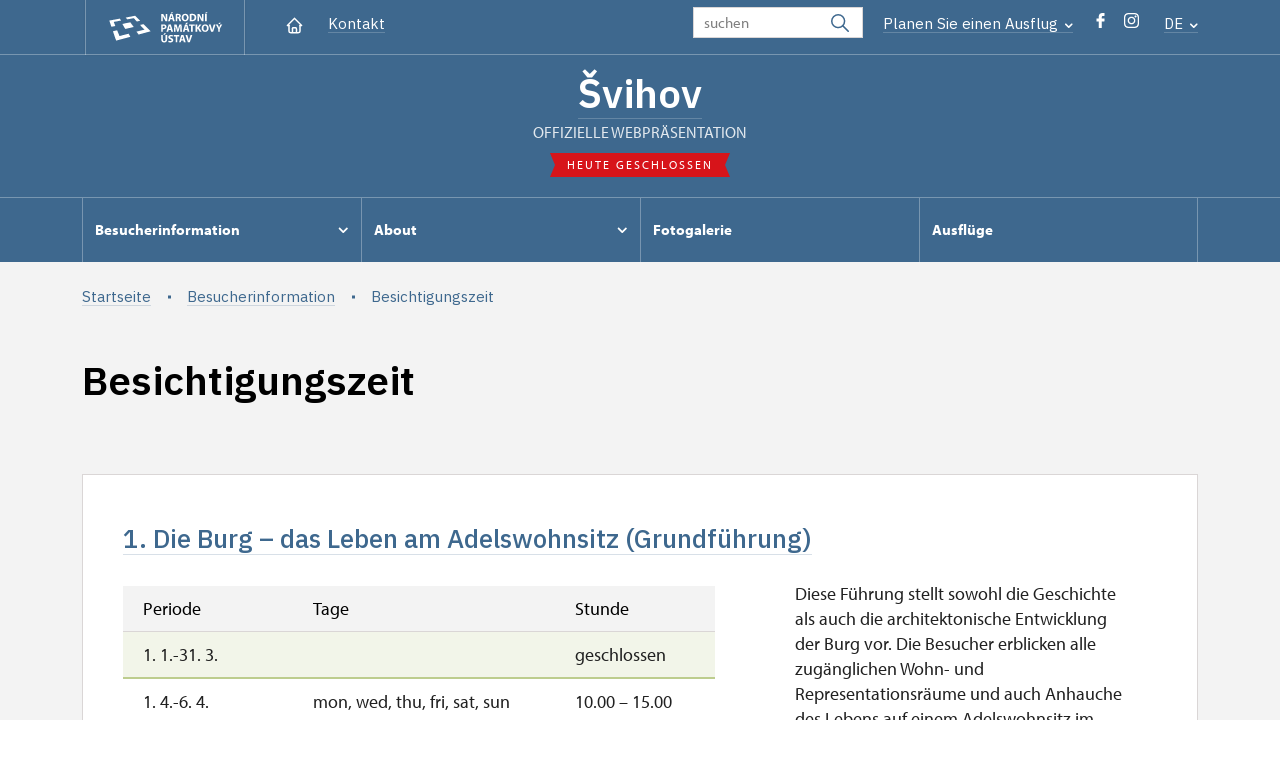

--- FILE ---
content_type: text/html; charset=UTF-8
request_url: https://hrad-svihov.cz/de/besucherinformation/besichtigungszeit
body_size: 6855
content:
	<!DOCTYPE html>
	<html lang="de">
	<head>
								<script async src="https://www.googletagmanager.com/gtag/js?id=UA-77244430-25"></script>
	<script>
		window.dataLayer = window.dataLayer || [];
		function gtag() {dataLayer.push(arguments);}
		gtag('consent', 'default', {
			'ad_storage': 'denied',
			'analytics_storage': 'denied',
			'wait_for_update': 1000
		});
		gtag('js', new Date());
		gtag('config', 'UA-77244430-25');
	</script>
			
																																						
																																				
		<title>Besichtigungszeit - Švihov</title>
		<meta property="og:type" content="label_website_page" />
<meta property="og:image" content="https://hrad-svihov.cz/pamatky/svihov/-karusel/zima2019/image-thumb__108143__OgTagImage/SV_JST19_karusel-zima_01.webp" />
<meta name="viewport" content="width=device-width,initial-scale=1" />
<meta http-equiv="Content-Type" content="text/html; charset=utf-8" />
<meta http-equiv="x-ua-compatible" content="ie=edge" />
<meta name="author" content="portadesign.cz" />
<meta name="description" content="Offizielle Präsentation" />
<meta property="twitter:card" content="summary_large_image" />
<meta property="og:url" content="https://hrad-svihov.czhttps://hrad-svihov.cz/de/besucherinformation/besichtigungszeit" />
<meta property="og:title" content="Besichtigungszeit" />
<meta property="twitter:title" content="Besichtigungszeit" />
<meta property="og:description" content="Offizielle Präsentation" />
<meta property="twitter:description" content="Offizielle Präsentation" />

						<link rel="preconnect" href="https://use.typekit.net">
<link rel="preconnect" href="https://fonts.googleapis.com">
<link rel="preconnect" href="https://fonts.gstatic.com" crossorigin>
<link rel="stylesheet" href="https://use.typekit.net/ayr3fgs.css">
<link rel="stylesheet" href="https://fonts.googleapis.com/css2?family=IBM+Plex+Sans:wght@400;500;600&display=swap">
				<link rel="apple-touch-icon" sizes="180x180" href="/apple-touch-icon.png">
<link rel="icon" type="image/png" sizes="32x32" href="/favicon-32x32.png">
<link rel="icon" type="image/png" sizes="16x16" href="/favicon-16x16.png">
<link rel="manifest" href="/site.webmanifest">
<link rel="mask-icon" href="/safari-pinned-tab.svg" color="#d92505">
<meta name="msapplication-TileColor" content="#ffffff">
<meta name="theme-color" content="#ffffff">
											<link href="/cache-buster-1698399558/static/css/jquery.fancybox.min.css" media="screen" rel="stylesheet" type="text/css" />
<link href="/cache-buster-1698399558/static/css/jquery.qtip.min.css" media="screen" rel="stylesheet" type="text/css" />
<link href="/cache-buster-1698399558/static/css/jperfect-scrollbar.min.css" media="screen" rel="stylesheet" type="text/css" />
<link href="/cache-buster-1698399558/static/css/jquery-ui.css" media="screen" rel="stylesheet" type="text/css" />
<link href="/cache-buster-1750125817/static/css/style.css" media="screen" rel="stylesheet" type="text/css" />
<link href="/cache-buster-1698399558/static/css/sight-patterns.css" media="screen" rel="stylesheet" type="text/css" />
<link href="/cache-buster-1698399558/static/css/devel-temp.css" media="screen" rel="stylesheet" type="text/css" />
<link href="/cache-buster-1698399558/static/css/print.css" media="print" rel="stylesheet" type="text/css" />
		
					<link rel="stylesheet" href="/build/grid.84fed404.css">
			<link rel="stylesheet" href="/build/styles.bfe436df.css">
		
		
		<link rel="stylesheet" href="/static/js/lib/leaflet/leaflet.css"  crossorigin="" />
		<script src="/static/js/lib/leaflet/leaflet.js"  crossorigin=""></script>
		<script src="https://cdnjs.cloudflare.com/ajax/libs/leaflet-gpx/2.1.2/gpx.min.js" crossorigin=""></script>
	</head>
	<body class="tpl-de var-g">
										
		<div id="flash-messages">
			
<div class="container">
	</div>		</div>

																			<header class="header header-sight alt">
	<div class="h_1">
		<div class="container">
			<div class="row">
				<div class="col-md-12">
					<a href="/" class="logo-holder" title="Národní památkový ústav - Úvod" target="_self">
						<svg class="icon logo-horizontal">
							<use xlink:href="/static/svg/svg-sprite.svg#logo-horizontal" />
						</svg>
					</a>
					<nav class="main-nav" role="navigation">
						<ul>
							<li class="home">
								<a href="/de" class="icon-home" title="Úvod" target="_self">
									<?xml version="1.0" encoding="UTF-8"?>
<svg width="19px" height="19px" viewBox="0 0 19 19" version="1.1" xmlns="http://www.w3.org/2000/svg" xmlns:xlink="http://www.w3.org/1999/xlink">
    <g id="Page-1" stroke="none" stroke-width="1" fill="none" fill-rule="evenodd">
        <g id="pamatka_lista" transform="translate(-335.000000, -25.000000)">
            <g id="Group" transform="translate(335.000000, 25.000000)">
                <polygon id="Path" points="0 0 19 0 19 19 0 19"></polygon>
                <polyline id="Path" stroke="#FFFFFF" stroke-width="1.5" stroke-linecap="round" stroke-linejoin="round" points="3.95833333 9.5 2.375 9.5 9.5 2.375 16.625 9.5 15.0416667 9.5"></polyline>
                <path d="M3.95833333,9.5 L3.95833333,15.0416667 C3.95833333,15.9161175 4.66721581,16.625 5.54166667,16.625 L13.4583333,16.625 C14.3327842,16.625 15.0416667,15.9161175 15.0416667,15.0416667 L15.0416667,9.5" id="Path" stroke="#FFFFFF" stroke-width="1.5" stroke-linecap="round" stroke-linejoin="round"></path>
                <path d="M7.375,15.6249997 L7.375,12.6249997 C7.375,12.0727149 7.97195367,11.6249997 8.70833333,11.6249997 L10.0416667,11.6249997 C10.7780463,11.6249997 11.375,12.0727149 11.375,12.6249997 L11.375,15.6249997" id="Path" stroke="#FFFFFF" stroke-width="1.5" stroke-linecap="round" stroke-linejoin="round"></path>
            </g>
        </g>
    </g>
</svg>
								</a>
							</li>
															<li><a href="/de/besucherinformation/kontakt">Kontakt</a></li>
													</ul>
					</nav>

					<div class="service-nav">
	<div class="search__head-form">
		
<form name="headSearch" method="get" action="/" class="search-form">

<input type="hidden" id="headSearch_page" name="headSearch[page]" value="1" />
<input type="text" id="headSearch_query" name="headSearch[query]" placeholder="suchen" class="text form-input" />

<button type="submit" id="headSearch_send" name="headSearch[send]" class="submit search-submit"><span class="search-ico"></span></button>

<input type="hidden" id="headSearch_section" name="headSearch[section]" value="964" /><input type="hidden" id="headSearch_offset" name="headSearch[offset]" value="0" /><input type="hidden" id="headSearch_type" name="headSearch[type]" /><input type="hidden" id="headSearch_formId" name="headSearch[formId]" /></form>
	</div>
			<div class="search-freq">
				<a href="javascript:void(0)" class="drop-trig" data-id="search-freq">
		Planen Sie einen Ausflug
		<span class="ico"><svg height="5" viewBox="0 0 8 5" width="8" xmlns="http://www.w3.org/2000/svg"><path d="m0 0 3 3-3 3" fill="none" stroke="#fff" stroke-linecap="round" stroke-linejoin="round" stroke-width="1.5" transform="matrix(0 1 -1 0 6.75 1.25)"/></svg></span>
	</a>
			<div class="dropdown" id="search-freq" style="display: none;">
	<ul>
		<li>
			<a href="https://www.npu.cz/cs/hrady-a-zamky">
				Planen Sie einen Ausflug?
			</a>
		</li>
		<li>
			<a href="https://www.npu.cz/cs/hrady-a-zamky/tipy-na-vylet">
				Ausflugstipps 
			</a>
		</li>
		<li>
			<a href="https://www.npu.cz/cs/hrady-a-zamky/seznam-pamatek-ve-sprave-npu">
				Alphabetisches Verzeichnis der Denkmäler
			</a>
		</li>
		<li>
			<a href="https://www.npu.cz/cs/hrady-a-zamky/neobjevene-pamatky">
				Unentdeckte Denkmäler 
			</a>
		</li>
		<li>
			<a href="https://www.npu.cz/cs/akce">
				Veranstaltungen in den Denkmälern
			</a>
		</li>
	</ul>
</div>
		</div>
		<ul class="socials">
			<li class="fb"><a href="https://www.facebook.com/Svihov/" title="Facebook" target="_blank" class="no-after-icon"><span class="icon-wrap"><svg class="icon icon-fb"><use xlink:href="/static/svg/svg-sprite.svg#icon-fb" /></svg></span></a></li>
			<li class="in"><a href="https://www.instagram.com/vodnihradsvihov/" title="Instagram" target="_blank" class="no-after-icon"><span class="icon-wrap"><svg class="icon icon-instagram"><use xlink:href="/static/svg/svg-sprite.svg#icon-instagram" /></svg></span></a></li>
	</ul>
	<div class="lng">
		
											
			
			<a href="javascript:void(0)" class="drop-trig" data-id="lng-drop">
			DE
			<span class="ico"><svg height="5" viewBox="0 0 8 5" width="8" xmlns="http://www.w3.org/2000/svg"><path d="m0 0 3 3-3 3" fill="none" stroke="#fff" stroke-linecap="round" stroke-linejoin="round" stroke-width="1.5" transform="matrix(0 1 -1 0 6.75 1.25)"/></svg></span>
		</a>
		<div class="dropdown" id="lng-drop" style="display: none;">
			<ul class="language">
																								<li>
							<a href="/en/plan-your-visit/opening-hours" class="no-lng-warning" title="English" target="_self">
								EN
							</a>
						</li>
																				<li>
							<a href="/fr/preparez-votre-visite/heures-d-ouverture" class="no-lng-warning" title="Französisch" target="_self">
								FR
							</a>
						</li>
																				<li>
							<a href="/ru/informaciya-dlya-posetiteley/chasy-raboty" class="no-lng-warning" title="Pусский" target="_self">
								RU
							</a>
						</li>
																				<li>
							<a href="/cs/informace-pro-navstevniky/navstevni-doba" class="no-lng-warning" title="Česky" target="_self">
								CS
							</a>
						</li>
												</ul>
		</div>
	
	</div>
</div>
					<a class="nav-btn js-toggle-menu" type="button" aria-label="Mobilní menu" data-target="#mobile-menu">
						<span class="menu-text">MENU</span>
						<span class="menu-hamburger__lines">
							<span class="menu-hamburger__line" id="line1"></span>
							<span class="menu-hamburger__line" id="line2"></span>
							<span class="menu-hamburger__line" id="line3"></span>
						</span>
					</a>
				</div>
			</div>
		</div>
	</div>
</header>
<header class="header header-sight alt header-sight-bottom">
	<div class="header-overlay-wrap">
		<div class="header-overlay">
			<div class="h_2">
				<div class="container">
					<div class="row">
						<div class="col-md-12">
							<div class="section-head last">
								<h1 class="section__headline--center"><a href="/de">Švihov</a></h1>
								<p class="subhead">OFFIZIELLE WEBPRÄSENTATION</p>
																	<a href="/de/besucherinformation/besichtigungszeit">
										<div class="status closed">
											Heute geschlossen
										</div>
									</a>
															</div>
						</div>
					</div>
				</div>
			</div>

			<div class="el-fix-wrap">
	<div class="h_3 el-fix">
		<div class="container">
			<div class="row">
				<div class="col-md-12">
					<nav class="block-nav std-nav" role="navigation">
						<ul id="sub-nav" class="ib level-0">
																								<li>
										<div class="pos-r">
											<a href="/de/besucherinformation" data-id="7294" class="main-link">
												<span class="va-m">
													Besucherinformation
																											<span class="ico"><svg height="5" viewBox="0 0 8 5" width="8" xmlns="http://www.w3.org/2000/svg"><path d="m0 0 3 3-3 3" fill="none" stroke="#fff" stroke-linecap="round" stroke-linejoin="round" stroke-width="1.5" transform="matrix(0 1 -1 0 6.75 1.25)"/></svg></span>
																									</span>
											</a>
																						<div class="sub-nav-wrap clearfix">
												<div class="sub-nav-item level-1" id="7294">
	<ul class="sub-nav">
					<li class="head">
				<a href="/de/besucherinformation">Besucherinformation</a>
			</li>
					<li>
				<a href="/de/besucherinformation/fuhrungen">Führungen</a>
			</li>
					<li>
				<a href="/de/besucherinformation/besichtigungszeit">Besichtigungszeit</a>
			</li>
					<li>
				<a href="/de/besucherinformation/eintritt">Eintritt</a>
			</li>
					<li>
				<a href="/de/besucherinformation/kontakt">Kontakt</a>
			</li>
			</ul>
</div>											</div>
																					</div>
									</li>
																																<li>
										<div class="pos-r">
											<a href="/de/burg" data-id="7301" class="main-link">
												<span class="va-m">
													About
																											<span class="ico"><svg height="5" viewBox="0 0 8 5" width="8" xmlns="http://www.w3.org/2000/svg"><path d="m0 0 3 3-3 3" fill="none" stroke="#fff" stroke-linecap="round" stroke-linejoin="round" stroke-width="1.5" transform="matrix(0 1 -1 0 6.75 1.25)"/></svg></span>
																									</span>
											</a>
																						<div class="sub-nav-wrap clearfix">
												<div class="sub-nav-item level-1" id="7301">
	<ul class="sub-nav">
					<li class="head">
				<a href="/de/burg">About</a>
			</li>
					<li>
				<a href="/de/burg/geschichte">Geschichte</a>
			</li>
					<li>
				<a href="/de/burg/beschreibung">Beschreibung</a>
			</li>
			</ul>
</div>											</div>
																					</div>
									</li>
																																<li>
										<div class="pos-r">
											<a href="/de/fotogalerie" class="main-link" target="_self">
												<span class="va-m">
													Fotogalerie
																									</span>
											</a>
																					</div>
									</li>
																																<li>
										<div class="pos-r">
											<a href="/de/ausfluge" class="main-link" target="_self">
												<span class="va-m">
													Ausflüge
																									</span>
											</a>
																					</div>
									</li>
																				</nav>
				</div>
			</div>
		</div>
	</div>
</div>
					</div>
	</div>
</header>

		
		<main class="main-content sight">
																					<div class="breadcrumb--background-alt">
																				<div class="breadcrumb breadcrumb-alt">
		<div class="container">
			<div class="breadcrumb__content">
															<a class="breadcrumb__content-item" href="/de"><span>Startseite</span></a>
																				<a class="breadcrumb__content-item" href="/de/besucherinformation"><span>Besucherinformation</span></a>
																				<span class="breadcrumb__content-item">Besichtigungszeit</span>
												</div> 		</div> 	</div> 
	

											</div>
												
			
<hr class="divider">
<div class="block alt">
	<div class="container">
		<div class="row">
			<div class="col-md-12">
				<div class="section-head">
					<h1>Besichtigungszeit</h1>
				</div>
				<div class="last char-limit">
					
				</div>
			</div>
		</div>
	</div>
</div>
<div class="block alt">
	<div class="container">
		<div class="row">
			<div class="col-md-12">
				<div class="tickets">
					<div class="item-list">
													<div class="item">
								<div class="box">
									<h2 class="head">
										<a href="/de/visitors-information/tours/1877-die-burg-das-leben-am-adelswohnsitz-grundfuehrung">1. Die Burg – das Leben am Adelswohnsitz (Grundführung)</a>
									</h2>
									<div class="info-content">
										<div class="time-table">
														<div class="visiting-time">
		<div class="accordion collapsible">
			<div class="item no-border">
				<div class="item-head">
					<table class="std">
						<tr>
							<th class="js-periods">
								Periode 
							</th>
							<th class="dny js-days">
								Tage
							</th>
							<th class="js-hours">
								Stunde
							</th>
						</tr>

																		
																																													<tr class="active">
	<td class="obdobi">
		1. 1.-31. 3.	</td>
	<td class="dny">
			</td>
	<td class="hodiny">
					geschlossen 
			</td>
</tr>																																								<tr>
	<td class="obdobi">
		1. 4.-6. 4.	</td>
	<td class="dny">
					mon, wed, thu, fri, sat, sun
			</td>
	<td class="hodiny">
					10.00&nbsp–&nbsp15.00
			</td>
</tr>																																								<tr>
	<td class="obdobi">
		1. 4.-30. 4.	</td>
	<td class="dny">
					sat–sun
			</td>
	<td class="hodiny">
					10.00&nbsp–&nbsp15.00
			</td>
</tr>																																								<tr>
	<td class="obdobi">
		1. 5.-31. 5.	</td>
	<td class="dny">
					tue–sun
			</td>
	<td class="hodiny">
					10.00&nbsp–&nbsp16.00
			</td>
</tr>																																								<tr>
	<td class="obdobi">
		1. 6.-30. 6.	</td>
	<td class="dny">
					tue–sun
			</td>
	<td class="hodiny">
					10.00&nbsp–&nbsp16.00
			</td>
</tr>																										</table>
				</div>

				<div class="item-content">
					<table class="std">
						<tr>
							<th class="js-periods">
							</th>
							<th class="js-days">
							</th>
							<th class="js-hours">
							</th>
						</tr>
																																													<tr>
	<td class="obdobi">
		1. 7.-31. 8.	</td>
	<td class="dny">
					tue–sun
			</td>
	<td class="hodiny">
					9.30&nbsp–&nbsp17.00
			</td>
</tr>																										</table>
				</div>
									<div class="more-wrapper">
						<a class="more more-link" href="#">
							<span class="icon"><svg height="34" viewBox="0 0 34 34" width="34" xmlns="http://www.w3.org/2000/svg"><g fill="none" fill-rule="evenodd"><path d="m0 0h34v34h-34z"/><g stroke="currentColor" stroke-linecap="round" stroke-linejoin="round" stroke-width="1.5"><path d="m17 7.083333v19.833334"/><path d="m7.083333 17h19.833334"/></g></g></svg></span>
							<span class="text" data-more="weiteres abbilden " data-less="weniger anzeigen">weiteres abbilden </span>
						</a>
					</div>
				
							</div>
		</div>
	</div>
											</div>
										<div class="info">
											<div class="wysiwyg__content">
												<p>Diese Führung stellt sowohl die Geschichte als auch die architektonische Entwicklung der Burg vor. Die Besucher erblicken alle zugänglichen Wohn- und Representationsräume und auch Anhauche des Lebens auf einem Adelswohnsitz im 16.&nbsp;Jahrhundert. Die Führung beginnt in der Roten Bastei,...</p>
												<p>Informationen zu einzelnen Beginnzeiten der Besichtigungen finden sie unter Rundgang</p>
											</div>
											<a href="/de/visitors-information/tours/1877-die-burg-das-leben-am-adelswohnsitz-grundfuehrung" class="btn btn-secondary">
												<span class="text">Mehr Informationen von der Besuchertrasse </span>
											</a>
										</div>
									</div>

								</div>
							</div>
													<div class="item">
								<div class="box">
									<h2 class="head">
										<a href="/de/visitors-information/tours/1878-die-kueche-der-betrieb-der-burg">2. Die Küche – der Betrieb der Burg</a>
									</h2>
									<div class="info-content">
										<div class="time-table">
														<div class="visiting-time">
		<div class="accordion collapsible">
			<div class="item no-border">
				<div class="item-head">
					<table class="std">
						<tr>
							<th class="js-periods">
								Periode 
							</th>
							<th class="dny js-days">
								Tage
							</th>
							<th class="js-hours">
								Stunde
							</th>
						</tr>

																		
																																													<tr class="active">
	<td class="obdobi">
		1. 1.-31. 3.	</td>
	<td class="dny">
			</td>
	<td class="hodiny">
					geschlossen 
			</td>
</tr>																																								<tr>
	<td class="obdobi">
		1. 4.-30. 6.	</td>
	<td class="dny">
					sat–sun
			</td>
	<td class="hodiny">
					11.10&nbsp–&nbsp15.10
			</td>
</tr>																																								<tr>
	<td class="obdobi">
		1. 7.-31. 8.	</td>
	<td class="dny">
					tue–sun
			</td>
	<td class="hodiny">
					11.00&nbsp–&nbsp16.10
			</td>
</tr>																										</table>
				</div>

				<div class="item-content">
					<table class="std">
						<tr>
							<th class="js-periods">
							</th>
							<th class="js-days">
							</th>
							<th class="js-hours">
							</th>
						</tr>
											</table>
				</div>
				
							</div>
		</div>
	</div>
											</div>
										<div class="info">
											<div class="wysiwyg__content">
												<p>Die zweite Führung stellt die Räume für den Betrieb vor. Sie führt durch die Keller unter dem Südpalast, wo man Milch, Fleisch und Wein bewahrte, durch die nördlichen Keller mit den nach Filmemachern gebliebenen Gittern und weiter in die Wachstube, ins Hauptmanns Büro usw. Neu ist der...</p>
												<p>Informationen zu einzelnen Beginnzeiten der Besichtigungen finden sie unter Rundgang</p>
											</div>
											<a href="/de/visitors-information/tours/1878-die-kueche-der-betrieb-der-burg" class="btn btn-secondary">
												<span class="text">Mehr Informationen von der Besuchertrasse </span>
											</a>
										</div>
									</div>

								</div>
							</div>
													<div class="item">
								<div class="box">
									<h2 class="head">
										<a href="/de/visitors-information/tours/7833-der-turm-der-weg-von-einer-ruine-zum-denkmalschutz">3. Der Turm – der Weg von einer Ruine zum Denkmalschutz</a>
									</h2>
									<div class="info-content">
										<div class="time-table">
														<div class="visiting-time">
		<div class="accordion collapsible">
			<div class="item no-border">
				<div class="item-head">
					<table class="std">
						<tr>
							<th class="js-periods">
								Periode 
							</th>
							<th class="dny js-days">
								Tage
							</th>
							<th class="js-hours">
								Stunde
							</th>
						</tr>

																		
																																													<tr class="active">
	<td class="obdobi">
		1. 1.-31. 5.	</td>
	<td class="dny">
			</td>
	<td class="hodiny">
					geschlossen 
			</td>
</tr>																																								<tr>
	<td class="obdobi">
		1. 6.-30. 6.	</td>
	<td class="dny">
					sat–sun
			</td>
	<td class="hodiny">
					10.30&nbsp–&nbsp15.00
			</td>
</tr>																																								<tr>
	<td class="obdobi">
		1. 7.-31. 8.	</td>
	<td class="dny">
					tue–sun
			</td>
	<td class="hodiny">
					10.30&nbsp–&nbsp16.30
			</td>
</tr>																										</table>
				</div>

				<div class="item-content">
					<table class="std">
						<tr>
							<th class="js-periods">
							</th>
							<th class="js-days">
							</th>
							<th class="js-hours">
							</th>
						</tr>
											</table>
				</div>
				
							</div>
		</div>
	</div>
											</div>
										<div class="info">
											<div class="wysiwyg__content">
												<p>Die dritte Besichtigung ist eine Ausführung über die Verwaltung der Burg. Sie zeigt auch unentdeckte architektonische Elemente und die höchste Etage bietet eine Aussicht in die Umgebung an. Geöffnet ab Juli 2016.&nbsp;Diese Tour ist nur mit Tschechische Begleiter. Ist möglich fremdsprachigen Text...</p>
												<p>Informationen zu einzelnen Beginnzeiten der Besichtigungen finden sie unter Rundgang</p>
											</div>
											<a href="/de/visitors-information/tours/7833-der-turm-der-weg-von-einer-ruine-zum-denkmalschutz" class="btn btn-secondary">
												<span class="text">Mehr Informationen von der Besuchertrasse </span>
											</a>
										</div>
									</div>

								</div>
							</div>
													<div class="item">
								<div class="box">
									<h2 class="head">
										<a href="/de/visitors-information/tours/83171-das-boot-durch-wasser-um-die-waenden">4. Das Boot - Durch Wasser um die Wänden</a>
									</h2>
									<div class="info-content">
										<div class="time-table">
														<div class="visiting-time">
		<div class="accordion collapsible">
			<div class="item no-border">
				<div class="item-head">
					<table class="std">
						<tr>
							<th class="js-periods">
								Periode 
							</th>
							<th class="dny js-days">
								Tage
							</th>
							<th class="js-hours">
								Stunde
							</th>
						</tr>

																		
																																													<tr class="active">
	<td class="obdobi">
		1. 1.-30. 4.	</td>
	<td class="dny">
			</td>
	<td class="hodiny">
					geschlossen 
			</td>
</tr>																																								<tr>
	<td class="obdobi">
		1. 5.-30. 6.	</td>
	<td class="dny">
					sat–sun
			</td>
	<td class="hodiny">
					10.00&nbsp–&nbsp15.30
			</td>
</tr>																																								<tr>
	<td class="obdobi">
		1. 7.-31. 8.	</td>
	<td class="dny">
					tue–sun
			</td>
	<td class="hodiny">
					10.00&nbsp–&nbsp16.30
			</td>
</tr>																										</table>
				</div>

				<div class="item-content">
					<table class="std">
						<tr>
							<th class="js-periods">
							</th>
							<th class="js-days">
							</th>
							<th class="js-hours">
							</th>
						</tr>
											</table>
				</div>
				
							</div>
		</div>
	</div>
											</div>
										<div class="info">
											<div class="wysiwyg__content">
												<p>Die individuelle Tour zeigt die Burg Švihov von der Wasseroberfläche des angrenzenden Burggrabens aus. Es gibt zwei Boote mit einer Kapazität von 3&nbsp;Personen (280&nbsp;kg) mit Texten an 8&nbsp;Haltestellen. Die Besichtigung ist bei schlechtem Wetter (Wind, Regen usw.) nicht möglich.</p>
												<p>Informationen zu einzelnen Beginnzeiten der Besichtigungen finden sie unter Rundgang</p>
											</div>
											<a href="/de/visitors-information/tours/83171-das-boot-durch-wasser-um-die-waenden" class="btn btn-secondary">
												<span class="text">Mehr Informationen von der Besuchertrasse </span>
											</a>
										</div>
									</div>

								</div>
							</div>
													<div class="item">
								<div class="box">
									<h2 class="head">
										<a href="/de/visitors-information/tours/42229-auf-den-spuren-von-schuh-des-aschenbroedels">5. Auf den Spuren von Schuh des Aschenbrödels</a>
									</h2>
									<div class="info-content">
										<div class="time-table">
														<div class="visiting-time">
		<div class="accordion collapsible">
			<div class="item no-border">
				<div class="item-head">
					<table class="std">
						<tr>
							<th class="js-periods">
								Periode 
							</th>
							<th class="dny js-days">
								Tage
							</th>
							<th class="js-hours">
								Stunde
							</th>
						</tr>

																		
																																													<tr class="active">
	<td class="obdobi">
		1. 1.-31. 5.	</td>
	<td class="dny">
			</td>
	<td class="hodiny">
					geschlossen 
			</td>
</tr>																																								<tr>
	<td class="obdobi">
		2. 4.-6. 4.	</td>
	<td class="dny">
					mon, thu, fri, sat, sun
			</td>
	<td class="hodiny">
					10.00&nbsp–&nbsp15.00
			</td>
</tr>																																								<tr>
	<td class="obdobi">
		1. 6.-30. 6.	</td>
	<td class="dny">
					sat–sun
			</td>
	<td class="hodiny">
					10.30&nbsp–&nbsp16.00
			</td>
</tr>																																								<tr>
	<td class="obdobi">
		1. 7.-31. 8.	</td>
	<td class="dny">
					tue–sun
			</td>
	<td class="hodiny">
					10.30&nbsp–&nbsp16.30
			</td>
</tr>																										</table>
				</div>

				<div class="item-content">
					<table class="std">
						<tr>
							<th class="js-periods">
							</th>
							<th class="js-days">
							</th>
							<th class="js-hours">
							</th>
						</tr>
											</table>
				</div>
				
							</div>
		</div>
	</div>
											</div>
										<div class="info">
											<div class="wysiwyg__content">
												<p>Ausstellung der Kostüme aus berühmtem Märchenfilm Drei Haselnüsse für Aschenbrödel .

Vinzek und Aschenbrödel, Aschenbrödels Versteck + Auf der Jagd, Begegnung auf der Jagd, Vinzek fährt auf den Markt, Finde und probiere den Schuh, Küche am Bauernhof, Fotos des Drehens, Aus dem Fotobuch...</p>
												<p>Informationen zu einzelnen Beginnzeiten der Besichtigungen finden sie unter Rundgang</p>
											</div>
											<a href="/de/visitors-information/tours/42229-auf-den-spuren-von-schuh-des-aschenbroedels" class="btn btn-secondary">
												<span class="text">Mehr Informationen von der Besuchertrasse </span>
											</a>
										</div>
									</div>

								</div>
							</div>
											</div>
				</div>
			</div>
		</div>
	</div>
</div>


		</main>

				<footer class="page-footer">
				<div class="page-footer__nav">
		<div class="container">
			<div class="row">
				<div class="col-sm-6 col-md-3 mb-3 mb-md-0">
					<nav class="foot-nav"></nav>
									</div>
				<div class="col-sm-6 col-md-3 mb-3 mb-md-0">
					<h3></h3>
					<nav class="foot-nav"></nav>
				</div>
				<div class="col-sm-6 col-md-3 mb-3 mb-md-0">
					<h3></h3>
					<nav class="foot-nav"></nav>
				</div>
				<div class="col-sm-6 col-md-3">
					<h3></h3>
					<nav class="foot-nav"></nav>
				</div>
				<div class="col-12">
											<div class="row">
							<div class="col-lg-8 mt-3">
								<div class="statement">
									<p>Except where otherwise noted content on this site is licensed under CC BY-NC-ND 3.0&nbsp;CZ <a href="https://creativecommons.org/licenses/by-nc-nd/3.0/cz/" target="_blank">Creative Commons License</a>. (Attribution + Non-commercial + No Derivatives). When using any content link to the www.npu.cz website and add: „source: National Heritage Institute“.</p>
								</div>
							</div>
						</div>
									</div>
			</div> 		</div> 	</div> 	

				<div class="page-footer__copy">
		<div class="container">
			<div class="page-footer__copy-content">
				<div class="page-footer__copy-col">
					
					<a href="mailto:webeditor@npu.cz">webeditor@npu.cz</a>
				</div> 				<div class="page-footer__copy-col">
					<a href="https://www.blue-pool.cz" class="porta-link" target="_blank">Provozuje BluePool s.r.o.</span></a>
				</div> 			</div> 		</div> 	</div> 	</footer>

				<div id="mobile-menu">
	<div class="mobile-menu__header">
				
<form name="mobileSearch" method="get" action="/" class="search-form">

<input type="hidden" id="mobileSearch_page" name="mobileSearch[page]" value="1" />
<input type="text" id="mobileSearch_query" name="mobileSearch[query]" placeholder="suchen" class="text form-input" />

<button type="submit" id="mobileSearch_send" name="mobileSearch[send]" class="submit search-submit"><span class="search-ico"></span></button>

<input type="hidden" id="mobileSearch_section" name="mobileSearch[section]" value="964" /><input type="hidden" id="mobileSearch_offset" name="mobileSearch[offset]" value="0" /><input type="hidden" id="mobileSearch_type" name="mobileSearch[type]" /><input type="hidden" id="mobileSearch_formId" name="mobileSearch[formId]" /></form>
	</div> 
	<div class="mobile-menu__content mobile-menu__simple">
					<ul class="mobile-menu__content-list" data-level="0">
			<li>
							<a class="mobile-menu__content-list--link menu-dropdown-item" href="#" data-id="m7294">
					Besucherinformation
					<span class="ico"><svg height="5" viewBox="0 0 8 5" width="8" xmlns="http://www.w3.org/2000/svg"><path d="m0 0 3 3-3 3" fill="none" stroke="#fff" stroke-linecap="round" stroke-linejoin="round" stroke-width="1.5" transform="matrix(0 1 -1 0 6.75 1.25)"/></svg></span>
				</a>
										<ul class="menu-dropdown__list" data-id="m7294">
					<li class="first first-lp">
						<a class="mobile-menu__content-list--link" href="/de/besucherinformation">
							Besucherinformation
						</a>
					</li>
					<ul class="mobile-menu__content-list mobile-menu__content-list--secondary">
													<li class="first">
				<a class="mobile-menu__content-list--link" href="/de/besucherinformation/fuhrungen">
					Führungen
				</a>
			</li>
			<ul class="mobile-menu__content-list mobile-menu__content-list--secondary">
						</ul>
										<li class="first">
				<a class="mobile-menu__content-list--link" href="/de/besucherinformation/besichtigungszeit">
					Besichtigungszeit
				</a>
			</li>
			<ul class="mobile-menu__content-list mobile-menu__content-list--secondary">
						</ul>
										<li class="first">
				<a class="mobile-menu__content-list--link" href="/de/besucherinformation/eintritt">
					Eintritt
				</a>
			</li>
			<ul class="mobile-menu__content-list mobile-menu__content-list--secondary">
						</ul>
										<li class="first">
				<a class="mobile-menu__content-list--link" href="/de/besucherinformation/kontakt">
					Kontakt
				</a>
			</li>
			<ul class="mobile-menu__content-list mobile-menu__content-list--secondary">
						</ul>
			</ul> 


				</ul> 					</li>
			<li>
							<a class="mobile-menu__content-list--link menu-dropdown-item" href="#" data-id="m7301">
					About
					<span class="ico"><svg height="5" viewBox="0 0 8 5" width="8" xmlns="http://www.w3.org/2000/svg"><path d="m0 0 3 3-3 3" fill="none" stroke="#fff" stroke-linecap="round" stroke-linejoin="round" stroke-width="1.5" transform="matrix(0 1 -1 0 6.75 1.25)"/></svg></span>
				</a>
										<ul class="menu-dropdown__list" data-id="m7301">
					<li class="first first-lp">
						<a class="mobile-menu__content-list--link" href="/de/burg">
							About
						</a>
					</li>
					<ul class="mobile-menu__content-list mobile-menu__content-list--secondary">
													<li class="first">
				<a class="mobile-menu__content-list--link" href="/de/burg/geschichte">
					Geschichte
				</a>
			</li>
			<ul class="mobile-menu__content-list mobile-menu__content-list--secondary">
						</ul>
										<li class="first">
				<a class="mobile-menu__content-list--link" href="/de/burg/beschreibung">
					Beschreibung
				</a>
			</li>
			<ul class="mobile-menu__content-list mobile-menu__content-list--secondary">
						</ul>
			</ul> 


				</ul> 					</li>
			<li>
							<a class="mobile-menu__content-list--link no-childs" href="/de/fotogalerie">
					Fotogalerie
				</a>
								</li>
			<li>
							<a class="mobile-menu__content-list--link no-childs" href="/de/ausfluge">
					Ausflüge
				</a>
								</li>
				<li class="last">
							<span class="mobile-menu__content-item">
					<a href="/de/besucherinformation/kontakt">Kontakt</a>
				</span> 					</li>
	</ul> 
			</div> 	<div class="mobile-menu__footer">
							<ul class="socials">
			<li class="fb"><a href="https://www.facebook.com/Svihov/" title="Facebook" target="_blank" class="no-after-icon"><span class="icon-wrap"><svg class="icon icon-fb"><use xlink:href="/static/svg/svg-sprite.svg#icon-fb" /></svg></span></a></li>
			<li class="in"><a href="https://www.instagram.com/vodnihradsvihov/" title="Instagram" target="_blank" class="no-after-icon"><span class="icon-wrap"><svg class="icon icon-instagram"><use xlink:href="/static/svg/svg-sprite.svg#icon-instagram" /></svg></span></a></li>
	</ul>
			</div> </div> 

											<script>const ccnstL='/',ccnstS='/cookie/ccstyles.min.css',ccnstLang='de';</script>
				<script defer src="/cookie/ccbundle.min.js"></script>
									<script src="/build/runtime.0be61d76.js" defer preload></script><script src="/build/266.601013ed.js" defer preload></script><script src="/build/main.894f3029.js" defer preload></script>
			<script src="/build/match.42106090.js" defer preload></script>
		
				<!--[if lt IE 8]>
		<script type="text/javascript" src="/static/js/lib/svg4everybody.legacy.min.js" async defer></script>
		<![endif]-->

					<script src="/cache-buster-1698399558/static/js/lib/jquery-1.12.0.min.js"></script>
<script src="/cache-buster-1698399558/static/js/lib/imagesloaded.pkgd.min.js"></script>
<script src="/cache-buster-1698399558/static/js/lib/jquery.twentytwenty.js"></script>
<script src="/cache-buster-1750120515/static/js/lib/maps.js"></script>
<script src="/cache-buster-1698399558/static/js/lib/jquery-ui.js"></script>
<script src="/cache-buster-1722415308/static/js/app.lib.min.js"></script>
<script src="/cache-buster-1750122615/static/js/app.script.js"></script>
<script src="/cache-buster-1698399558/static/js/shop.js"></script>
<script src="/cache-buster-1698399558/static/js/filter.js"></script>
<script src="/cache-buster-1698399558/static/js/lib/svg4everybody.min.js"></script>
		
				<script type="text/javascript" src="https://api.mapy.cz/loader.js"></script>
		<script type="text/javascript">Loader.load();</script>

				
					
			</body>
	</html>
